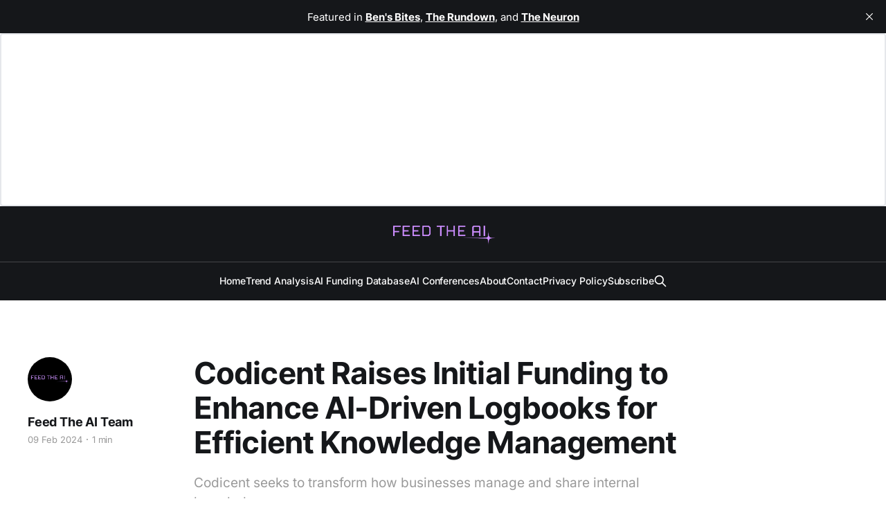

--- FILE ---
content_type: text/html; charset=utf-8
request_url: https://www.feedtheai.com/codicent-raises-initial-funding-to-enhance-ai-driven-logbooks/
body_size: 4733
content:
<!DOCTYPE html>
<html lang="en">

<head>
    <meta charset="utf-8">
    <meta name="viewport" content="width=device-width, initial-scale=1">
    <title>Codicent Raises Initial Funding to Enhance AI-Driven Logbooks for Efficient Knowledge Management</title>
    <link rel="stylesheet" href="https://www.feedtheai.com/assets/built/screen.css?v=7226acded0">

    <meta name="description" content="Codicent seeks to transform how businesses manage and share internal knowledge.">
    <link rel="icon" href="https://www.feedtheai.com/content/images/size/w256h256/2024/12/Feed-the-ai-logo--2-.png" type="image/png">
    <link rel="canonical" href="https://www.feedtheai.com/codicent-raises-initial-funding-to-enhance-ai-driven-logbooks/">
    <meta name="referrer" content="no-referrer-when-downgrade">
    
    <meta property="og:site_name" content="Feed The AI">
    <meta property="og:type" content="article">
    <meta property="og:title" content="Codicent Raises Initial Funding to Enhance AI-Driven Logbooks for Efficient Knowledge Management">
    <meta property="og:description" content="Codicent seeks to transform how businesses manage and share internal knowledge.">
    <meta property="og:url" content="https://www.feedtheai.com/codicent-raises-initial-funding-to-enhance-ai-driven-logbooks/">
    <meta property="og:image" content="https://www.feedtheai.com/content/images/2024/02/Codicent.jpg">
    <meta property="article:published_time" content="2024-02-09T18:24:20.000Z">
    <meta property="article:modified_time" content="2024-02-09T18:24:20.000Z">
    
    <meta name="twitter:card" content="summary_large_image">
    <meta name="twitter:title" content="Codicent Raises Initial Funding to Enhance AI-Driven Logbooks for Efficient Knowledge Management">
    <meta name="twitter:description" content="Codicent seeks to transform how businesses manage and share internal knowledge.">
    <meta name="twitter:url" content="https://www.feedtheai.com/codicent-raises-initial-funding-to-enhance-ai-driven-logbooks/">
    <meta name="twitter:image" content="https://www.feedtheai.com/content/images/2024/02/Codicent.jpg">
    <meta name="twitter:label1" content="Written by">
    <meta name="twitter:data1" content="Feed The AI Team">
    <meta name="twitter:label2" content="Filed under">
    <meta name="twitter:data2" content="">
    <meta name="twitter:site" content="@feed_the_ai">
    <meta property="og:image:width" content="1200">
    <meta property="og:image:height" content="700">
    
    <script type="application/ld+json">
{
    "@context": "https://schema.org",
    "@type": "Article",
    "publisher": {
        "@type": "Organization",
        "name": "Feed The AI",
        "url": "https://www.feedtheai.com/",
        "logo": {
            "@type": "ImageObject",
            "url": "https://www.feedtheai.com/content/images/2025/01/Feed-the-ai-logo-banner-1.png"
        }
    },
    "author": {
        "@type": "Person",
        "name": "Feed The AI Team",
        "image": {
            "@type": "ImageObject",
            "url": "https://www.feedtheai.com/content/images/2025/01/Feed-the-ai-logo.jpg",
            "width": 500,
            "height": 500
        },
        "url": "https://www.feedtheai.com/author/feedtheaiteam/",
        "sameAs": []
    },
    "headline": "Codicent Raises Initial Funding to Enhance AI-Driven Logbooks for Efficient Knowledge Management",
    "url": "https://www.feedtheai.com/codicent-raises-initial-funding-to-enhance-ai-driven-logbooks/",
    "datePublished": "2024-02-09T18:24:20.000Z",
    "dateModified": "2024-02-09T18:24:20.000Z",
    "image": {
        "@type": "ImageObject",
        "url": "https://www.feedtheai.com/content/images/2024/02/Codicent.jpg",
        "width": 1200,
        "height": 700
    },
    "description": "Codicent seeks to transform how businesses manage and share internal knowledge. ",
    "mainEntityOfPage": "https://www.feedtheai.com/codicent-raises-initial-funding-to-enhance-ai-driven-logbooks/"
}
    </script>

    <meta name="generator" content="Ghost 6.13">
    <link rel="alternate" type="application/rss+xml" title="Feed The AI" href="https://www.feedtheai.com/rss/">
    <script defer src="https://cdn.jsdelivr.net/ghost/portal@~2.56/umd/portal.min.js" data-i18n="true" data-ghost="https://www.feedtheai.com/" data-key="a718bffc026c5ff2cd6d35f499" data-api="https://feedtheai.ghost.io/ghost/api/content/" data-locale="en" crossorigin="anonymous"></script><style id="gh-members-styles">.gh-post-upgrade-cta-content,
.gh-post-upgrade-cta {
    display: flex;
    flex-direction: column;
    align-items: center;
    font-family: -apple-system, BlinkMacSystemFont, 'Segoe UI', Roboto, Oxygen, Ubuntu, Cantarell, 'Open Sans', 'Helvetica Neue', sans-serif;
    text-align: center;
    width: 100%;
    color: #ffffff;
    font-size: 16px;
}

.gh-post-upgrade-cta-content {
    border-radius: 8px;
    padding: 40px 4vw;
}

.gh-post-upgrade-cta h2 {
    color: #ffffff;
    font-size: 28px;
    letter-spacing: -0.2px;
    margin: 0;
    padding: 0;
}

.gh-post-upgrade-cta p {
    margin: 20px 0 0;
    padding: 0;
}

.gh-post-upgrade-cta small {
    font-size: 16px;
    letter-spacing: -0.2px;
}

.gh-post-upgrade-cta a {
    color: #ffffff;
    cursor: pointer;
    font-weight: 500;
    box-shadow: none;
    text-decoration: underline;
}

.gh-post-upgrade-cta a:hover {
    color: #ffffff;
    opacity: 0.8;
    box-shadow: none;
    text-decoration: underline;
}

.gh-post-upgrade-cta a.gh-btn {
    display: block;
    background: #ffffff;
    text-decoration: none;
    margin: 28px 0 0;
    padding: 8px 18px;
    border-radius: 4px;
    font-size: 16px;
    font-weight: 600;
}

.gh-post-upgrade-cta a.gh-btn:hover {
    opacity: 0.92;
}</style>
    <script defer src="https://cdn.jsdelivr.net/ghost/sodo-search@~1.8/umd/sodo-search.min.js" data-key="a718bffc026c5ff2cd6d35f499" data-styles="https://cdn.jsdelivr.net/ghost/sodo-search@~1.8/umd/main.css" data-sodo-search="https://feedtheai.ghost.io/" data-locale="en" crossorigin="anonymous"></script>
    <script defer src="https://cdn.jsdelivr.net/ghost/announcement-bar@~1.1/umd/announcement-bar.min.js" data-announcement-bar="https://www.feedtheai.com/" data-api-url="https://www.feedtheai.com/members/api/announcement/" crossorigin="anonymous"></script>
    <link href="https://www.feedtheai.com/webmentions/receive/" rel="webmention">
    <script defer src="/public/cards.min.js?v=7226acded0"></script><style>:root {--ghost-accent-color: #cc8dfe;}</style>
    <link rel="stylesheet" type="text/css" href="/public/cards.min.css?v=7226acded0">
    <!-- Google tag (gtag.js) -->
<script async src="https://www.googletagmanager.com/gtag/js?id=G-S6FS8TZRGY"></script>
<script>
  window.dataLayer = window.dataLayer || [];
  function gtag(){dataLayer.push(arguments);}
  gtag('js', new Date());

  gtag('config', 'G-S6FS8TZRGY');
</script>

<iframe src="https://embeds.beehiiv.com/2e89515d-df22-468a-98f5-b7f47fed8c03" data-test-id="beehiiv-embed" width="100%" height="250" frameborder="0" scrolling="no" style="border-radius: 4px; border: 2px solid #e5e7eb; margin: 0; background-color: transparent;"></iframe>

    <link rel="preconnect" href="https://fonts.bunny.net"><link rel="stylesheet" href="https://fonts.bunny.net/css?family=inter:400,500,600"><style>:root {--gh-font-body: Inter;}</style>
</head>

<body class="post-template tag-hash-latest gh-font-body-inter is-head-stacked is-head-dark">
<div class="gh-site">

    <header id="gh-head" class="gh-head gh-outer">
        <div class="gh-head-inner gh-inner">
            <div class="gh-head-brand">
                <div class="gh-head-brand-wrapper">
                    
                    <a class="gh-head-logo" href="https://www.feedtheai.com">
                            <img src="https://www.feedtheai.com/content/images/2025/01/Feed-the-ai-logo-banner-1.png" alt="Feed The AI">
                    </a>
                    
                </div>
                <button class="gh-search gh-icon-btn" aria-label="Search this site" data-ghost-search><svg xmlns="http://www.w3.org/2000/svg" fill="none" viewBox="0 0 24 24" stroke="currentColor" stroke-width="2" width="20" height="20"><path stroke-linecap="round" stroke-linejoin="round" d="M21 21l-6-6m2-5a7 7 0 11-14 0 7 7 0 0114 0z"></path></svg></button>
                <button class="gh-burger" aria-label="Toggle menu"></button>
            </div>

            <nav class="gh-head-menu">
                <ul class="nav">
    <li class="nav-home"><a href="https://www.feedtheai.com/">Home</a></li>
    <li class="nav-trend-analysis"><a href="https://www.feedtheai.com/tag/trend-analysis/">Trend Analysis</a></li>
    <li class="nav-ai-funding-database"><a href="https://www.feedtheai.com/ai-funding-database/">AI Funding Database</a></li>
    <li class="nav-ai-conferences"><a href="https://www.feedtheai.com/ai-conferences/">AI Conferences</a></li>
    <li class="nav-about"><a href="https://www.feedtheai.com/about/">About</a></li>
    <li class="nav-contact"><a href="https://www.feedtheai.com/contact/">Contact</a></li>
    <li class="nav-privacy-policy"><a href="https://www.feedtheai.com/privacy-policy/">Privacy Policy</a></li>
    <li class="nav-subscribe"><a href="https://feed-the-ai.beehiiv.com/subscribe">Subscribe</a></li>
</ul>

                        <button class="gh-search gh-icon-btn" aria-label="Search this site" data-ghost-search><svg xmlns="http://www.w3.org/2000/svg" fill="none" viewBox="0 0 24 24" stroke="currentColor" stroke-width="2" width="20" height="20"><path stroke-linecap="round" stroke-linejoin="round" d="M21 21l-6-6m2-5a7 7 0 11-14 0 7 7 0 0114 0z"></path></svg></button>
            </nav>

            <div class="gh-head-actions">
            </div>
        </div>
    </header>

    
<main class="gh-main">
        <article class="gh-article post tag-hash-latest">

            <header class="gh-article-header gh-canvas">

                <h1 class="gh-article-title">Codicent Raises Initial Funding to Enhance AI-Driven Logbooks for Efficient Knowledge Management</h1>

                    <p class="gh-article-excerpt">Codicent seeks to transform how businesses manage and share internal knowledge. </p>

                    <aside class="gh-article-sidebar">

        <div class="gh-author-image-list instapaper_ignore">
                <a class="gh-author-image" href="/author/feedtheaiteam/">
                        <img src="https://www.feedtheai.com/content/images/2025/01/Feed-the-ai-logo.jpg" alt="Feed The AI Team">
                </a>
        </div>

        <div class="gh-author-name-list">
                <h4 class="gh-author-name">
                    <a href="/author/feedtheaiteam/">Feed The AI Team</a>
                </h4>
                
        </div>

        <div class="gh-article-meta">
            <div class="gh-article-meta-inner">
                <time class="gh-article-date" datetime="2024-02-09">09 Feb 2024</time>
                    <span class="gh-article-meta-sep"></span>
                    <span class="gh-article-length">1 min</span>
            </div>
        </div>

    </aside>

                    <figure class="gh-article-image">
        <img
            srcset="/content/images/size/w300/2024/02/Codicent.jpg 300w,
                    /content/images/size/w720/2024/02/Codicent.jpg 720w,
                    /content/images/size/w960/2024/02/Codicent.jpg 960w,
                    /content/images/size/w1200/2024/02/Codicent.jpg 1200w,
                    /content/images/size/w2000/2024/02/Codicent.jpg 2000w"
            sizes="(max-width: 1200px) 100vw, 1200px"
            src="/content/images/size/w1200/2024/02/Codicent.jpg"
            alt="Codicent Raises Initial Funding to Enhance AI-Driven Logbooks for Efficient Knowledge Management"
        >
            <figcaption><span style="white-space: pre-wrap;">Source: Codicent</span></figcaption>
    </figure>
            </header>

            <section class="gh-content gh-canvas">
                <p><strong>Company Name:</strong> <a href="https://codicent.se/?ref=feedtheai.com" rel="noreferrer">Codicent</a><br><strong>Location:</strong> Gothenburg and Molndal, Sweden<br><strong>Sector:</strong> Artificial Intelligence/Enterprise Software<br><strong>Funding Details:</strong> Raised its first funding round; the amount and backers were not disclosed.<br><strong>Purpose of Investment:</strong> To further develop the platform, expand the team, and accelerate growth.</p><p><strong>Leadership:</strong> Linda Vitell and Johan Isaksson<br><strong>Product:</strong> Codicent is building AI-driven logbooks for companies to manage and share knowledge internally, aiming to reduce IT and administrative tasks. The platform centralizes information and automates administrative tasks, enhancing organizational efficiency.</p><p><strong>About Company:</strong> Codicent seeks to transform how businesses manage and share internal knowledge. By leveraging AI to automate administrative tasks, Codicent enables companies to focus on core activities, optimizing productivity across teams and projects.</p>
            </section>

        </article>

                <div class="gh-read-next gh-canvas">
                <section class="gh-pagehead">
                    <h4 class="gh-pagehead-title">Read next</h4>
                </section>

                <div class="gh-topic gh-topic-grid">
                    <div class="gh-topic-content">
                            <article class="gh-card post">
    <a class="gh-card-link" href="/top-ai-think-tanks-shaping-the-future/">
            <figure class="gh-card-image">
                <img
                    srcset="/content/images/size/w300/2025/09/AI-think-tank.jpg 300w,
                            /content/images/size/w720/2025/09/AI-think-tank.jpg 720w,
                            /content/images/size/w960/2025/09/AI-think-tank.jpg 960w,
                            /content/images/size/w1200/2025/09/AI-think-tank.jpg 1200w,
                            /content/images/size/w2000/2025/09/AI-think-tank.jpg 2000w"
                    sizes="(max-width: 1200px) 100vw, 1200px"
                    src="/content/images/size/w720/2025/09/AI-think-tank.jpg"
                    alt="Top AI Think Tanks Shaping the Future (2026)"
                >
            </figure>

        <div class="gh-card-wrapper">
            <header class="gh-card-header">
                <h3 class="gh-card-title">Top AI Think Tanks Shaping the Future (2026)</h3>
            </header>

                    <div class="gh-card-excerpt">Discover the top AI think tanks shaping policy, safety, and ethics in 2025:</div>

            <footer class="gh-card-footer">
                <span class="gh-card-author">Feed The AI Team</span>
                <time class="gh-card-date" datetime="2025-09-15">15 Sep 2025</time>
            </footer>
        </div>
    </a>
</article>                            <article class="gh-card post">
    <a class="gh-card-link" href="/the-underdogs-of-ai-research-labs/">
            <figure class="gh-card-image">
                <img
                    srcset="/content/images/size/w300/2025/09/AI-research-labs.jpg 300w,
                            /content/images/size/w720/2025/09/AI-research-labs.jpg 720w,
                            /content/images/size/w960/2025/09/AI-research-labs.jpg 960w,
                            /content/images/size/w1200/2025/09/AI-research-labs.jpg 1200w,
                            /content/images/size/w2000/2025/09/AI-research-labs.jpg 2000w"
                    sizes="(max-width: 1200px) 100vw, 1200px"
                    src="/content/images/size/w720/2025/09/AI-research-labs.jpg"
                    alt="The Underdogs of AI Research: Labs You Shouldn’t Sleep On (2026)"
                >
            </figure>

        <div class="gh-card-wrapper">
            <header class="gh-card-header">
                <h3 class="gh-card-title">The Underdogs of AI Research: Labs You Shouldn’t Sleep On (2026)</h3>
            </header>

                    <div class="gh-card-excerpt">Learn more about 10 AI research labs flying under the radar, but doing groundbreaking work.</div>

            <footer class="gh-card-footer">
                <span class="gh-card-author">Feed The AI Team</span>
                <time class="gh-card-date" datetime="2025-09-15">15 Sep 2025</time>
            </footer>
        </div>
    </a>
</article>                            <article class="gh-card post">
    <a class="gh-card-link" href="/twinmind-raises-5-7m/">
            <figure class="gh-card-image">
                <img
                    srcset="/content/images/size/w300/2025/09/TwinMind.jpg 300w,
                            /content/images/size/w720/2025/09/TwinMind.jpg 720w,
                            /content/images/size/w960/2025/09/TwinMind.jpg 960w,
                            /content/images/size/w1200/2025/09/TwinMind.jpg 1200w,
                            /content/images/size/w2000/2025/09/TwinMind.jpg 2000w"
                    sizes="(max-width: 1200px) 100vw, 1200px"
                    src="/content/images/size/w720/2025/09/TwinMind.jpg"
                    alt="TwinMind Raises $5.7M to Turn Your Phone Into a Passive AI Second Brain"
                >
            </figure>

        <div class="gh-card-wrapper">
            <header class="gh-card-header">
                <h3 class="gh-card-title">TwinMind Raises $5.7M to Turn Your Phone Into a Passive AI Second Brain</h3>
            </header>

                    <div class="gh-card-excerpt">TwinMind combines cutting-edge audio capture tech with real-time AI to help users offload memory, organize their digital lives, and surface context when it matters.</div>

            <footer class="gh-card-footer">
                <span class="gh-card-author">Feed The AI Team</span>
                <time class="gh-card-date" datetime="2025-09-12">12 Sep 2025</time>
            </footer>
        </div>
    </a>
</article>                    </div>
                </div>
            </div>

        </main>

    <footer class="gh-foot gh-outer">
        <div class="gh-foot-inner gh-inner">

            <nav class="gh-foot-menu">
                <ul class="nav">
    <li class="nav-sign-up"><a href="#/portal/">Sign up</a></li>
</ul>

            </nav>

            <div class="gh-copyright">
                    Stay ahead in the AI and robotics revolution with real-time funding news, industry trends, and market insights.
            </div>
        </div>
    </footer>

</div>

    <div class="pswp" tabindex="-1" role="dialog" aria-hidden="true">
    <div class="pswp__bg"></div>

    <div class="pswp__scroll-wrap">
        <div class="pswp__container">
            <div class="pswp__item"></div>
            <div class="pswp__item"></div>
            <div class="pswp__item"></div>
        </div>

        <div class="pswp__ui pswp__ui--hidden">
            <div class="pswp__top-bar">
                <div class="pswp__counter"></div>

                <button class="pswp__button pswp__button--close" title="Close (Esc)"></button>
                <button class="pswp__button pswp__button--share" title="Share"></button>
                <button class="pswp__button pswp__button--fs" title="Toggle fullscreen"></button>
                <button class="pswp__button pswp__button--zoom" title="Zoom in/out"></button>

                <div class="pswp__preloader">
                    <div class="pswp__preloader__icn">
                        <div class="pswp__preloader__cut">
                            <div class="pswp__preloader__donut"></div>
                        </div>
                    </div>
                </div>
            </div>

            <div class="pswp__share-modal pswp__share-modal--hidden pswp__single-tap">
                <div class="pswp__share-tooltip"></div>
            </div>

            <button class="pswp__button pswp__button--arrow--left" title="Previous (arrow left)"></button>
            <button class="pswp__button pswp__button--arrow--right" title="Next (arrow right)"></button>

            <div class="pswp__caption">
                <div class="pswp__caption__center"></div>
            </div>
        </div>
    </div>
</div>
<script src="https://www.feedtheai.com/assets/built/main.min.js?v=7226acded0"></script>

<iframe src="https://embeds.beehiiv.com/2e89515d-df22-468a-98f5-b7f47fed8c03" data-test-id="beehiiv-embed" width="480" height="320" frameborder="0" scrolling="no" style="border-radius: 4px; border: 2px solid #e5e7eb; margin: 0; background-color: transparent;"></iframe>

</body>

</html>
